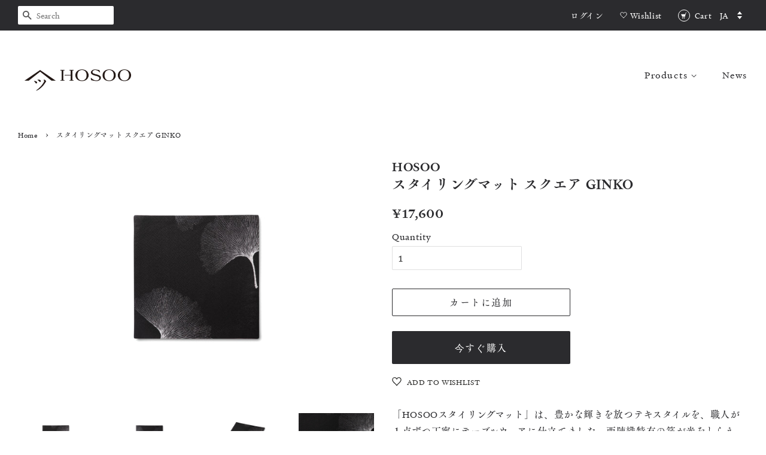

--- FILE ---
content_type: text/css
request_url: https://store.hosoo.co.jp/cdn/shop/t/5/assets/custom-fields.css?v=83212642392198910201677558407
body_size: 1144
content:
.custom-fields-widgets-wrapper{margin-top:2rem}.custom-fields-widgets-wrapper>div{margin-bottom:2rem}.custom-fields-widgets-wrapper>div:last-child{margin-bottom:0}.custom-fields-wrapper>[class*=cf-widget-]{margin-bottom:2rem}.custom-fields-section{margin-top:6rem}.custom-fields-section .custom-field,.custom-fields-section .cf-widget-items-wrapper{margin:auto;padding-left:22px;padding-right:22px;max-width:1200px}.custom-fields-section .custom-fields-section__item>div{margin-bottom:8rem}@media screen and (min-width: 749px){.custom-fields-section .custom-field,.custom-fields-section .cf-widget-items-wrapper{padding-left:55px;padding-right:55px}}.cf-widget__image-slider{position:relative}.cf-widget__image-slider .cf-widget-items-wrapper{margin:auto;overflow:hidden;position:relative;height:750px;max-width:none}.cf-widget__image-slider .slide-image{position:absolute;top:0;left:0;width:100%;height:100%;background-size:cover;background-position:center right;z-index:1}@media screen and (max-width: 500px){.cf-widget__image-slider .slide-image{background-position:center center!important}}.cf-widget__image-slider .inner{z-index:2;padding:2rem;position:absolute;left:0;bottom:0;width:100%;text-shadow:1px 1px 1px rgba(255,255,255,.75)}.cf-widget__image-slider .inner a,.cf-widget__image-slider .inner p,.cf-widget__image-slider .inner h1,.cf-widget__image-slider .inner h2,.cf-widget__image-slider .inner h3,.cf-widget__image-slider .inner h4,.cf-widget__image-slider .inner h5,.cf-widget__image-slider .inner h6{text-shadow:1px 1px 1px rgba(255,255,255,.75)}@media screen and (min-width: 749px){.cf-widget__image-slider .inner{position:relative;padding:4rem;border-radius:20px}}.cf-widget__image-slider .inner-padding{max-width:1200px;margin:auto;padding-left:55px;padding-right:55px}.cf-widget__image-slider .inner-maxwidth{max-width:500px}.cf-widget__image-slider .cf-slides-wrapper{position:absolute;left:0;top:0;display:flex;flex-wrap:nowrap}.cf-widget__image-slider .cf-slider-pager{text-align:center;position:absolute;bottom:0;left:0;width:100%;z-index:10;padding-bottom:15px}.cf-widget__image-slider .cf-slider-pager .cf-pager-button{display:inline-block;width:16px;height:16px;margin:0 4px;background-color:#80808026;border-radius:16px;border:2px solid rgba(255,255,255,.25);cursor:pointer;transition:all .3s}.cf-widget__image-slider .cf-slider-pager .cf-pager-button:hover{background-color:#80808080}.cf-widget__image-slider .cf-slider-pager .cf-pager-button.active{background-color:gray}.cf-widget__image-slider .cf-slider-arrow{position:absolute;z-index:15;padding:20px;cursor:pointer;top:calc(50% - 40px)}.cf-widget__image-slider .cf-slider-arrow .arrow-triangle:before{display:block;content:"";background-image:url(cf-arrow-white-outline.svg);background-size:contain;background-repeat:no-repeat;width:18px;height:32px}.cf-widget__image-slider .cf-slider-arrow:hover .arrow-triangle{opacity:1}.cf-widget__image-slider .cf-slider-arrow__prev{left:0}.cf-widget__image-slider .cf-slider-arrow__prev .arrow-triangle:before{transform:rotate(-180deg)}.cf-widget__image-slider .cf-slider-arrow__next{right:0}.cf-widget__image-slider .cf-widget-field{margin-bottom:.5rem}.cf-widget__image-slider .cf-widget-field__title{font-weight:700;font-size:2.8rem;margin-bottom:3rem;line-height:2.7rem}.cf-widget__image-slider .cf-widget-field__link{margin-top:5rem}.cf-widget__image-slider .cf-widget-item{height:750px;position:relative;display:flex;align-items:center}.cf-widget__image-slider .cf-widget-item:after{display:block;position:absolute;content:"";left:0;bottom:0;width:100%;height:500px;background:linear-gradient(#fff0,#fffc);z-index:1}@media screen and (min-width: 749px){.cf-widget__image-slider .cf-widget-item:after{display:none}}.cf-widget__image-slider .cf-widget-item p{color:#464646}.cf-widget__image-slider .cf-widget-item a{font-weight:700}.cf-widget__image-slider .cf-widget-item.cf-text-pos--Right .slide-image{background-position:center left}.cf-widget__image-slider .cf-widget-item.cf-text-pos--Right .inner{text-align:right}.cf-widget__image-slider .cf-widget-item.cf-text-pos--Right .inner .inner-maxwidth{margin-left:auto}.cf-widget__image-slider .cf-widget-item.cf-text-pos--Center .slide-image{background-position:center center}.cf-widget__image-slider .cf-widget-item.cf-text-pos--Center .inner .inner-maxwidth{margin:auto;text-align:center}@media screen and (min-width: 749px){.cf-widget__image-slider .cf-widget-item.cf-text-pos--Center .inner{position:relative;left:auto}}.cf-widget__image-slider .cf-widget-item.cf-light-text--1:after{background:linear-gradient(#0000,#000c)}.cf-widget__image-slider .cf-widget-item.cf-light-text--1 .inner,.cf-widget__image-slider .cf-widget-item.cf-light-text--1 .inner a,.cf-widget__image-slider .cf-widget-item.cf-light-text--1 .inner p,.cf-widget__image-slider .cf-widget-item.cf-light-text--1 .inner h1,.cf-widget__image-slider .cf-widget-item.cf-light-text--1 .inner h2,.cf-widget__image-slider .cf-widget-item.cf-light-text--1 .inner h3,.cf-widget__image-slider .cf-widget-item.cf-light-text--1 .inner h4,.cf-widget__image-slider .cf-widget-item.cf-light-text--1 .inner h5,.cf-widget__image-slider .cf-widget-item.cf-light-text--1 .inner h6{color:#fff;text-shadow:1px 1px 1px rgba(0,0,0,.75)}.custom-fields-section.v2{width:100%;margin-top:0}.custom-fields-section.v2>div{display:flex;justify-content:center;align-items:flex-start;flex-wrap:wrap}.custom-fields-section.v2 .cf-widget-section-title{text-align:center}.custom-fields-section.v2 .custom-fields-section__item{width:100%}.custom-fields-section.v2 .custom-fields-section__item.cf-width-1-of-12{width:calc(100% / 12 * 1)}.custom-fields-section.v2 .custom-fields-section__item.cf-width-2-of-12{width:calc(100% / 12 * 2)}.custom-fields-section.v2 .custom-fields-section__item.cf-width-3-of-12{width:25%}.custom-fields-section.v2 .custom-fields-section__item.cf-width-4-of-12{width:calc(100% / 12 * 4)}.custom-fields-section.v2 .custom-fields-section__item.cf-width-5-of-12{width:calc(100% / 12 * 5)}.custom-fields-section.v2 .custom-fields-section__item.cf-width-6-of-12{width:50%}.custom-fields-section.v2 .custom-fields-section__item.cf-width-7-of-12{width:calc(100% / 12 * 7)}.custom-fields-section.v2 .custom-fields-section__item.cf-width-8-of-12{width:calc(100% / 12 * 8)}.custom-fields-section.v2 .custom-fields-section__item.cf-width-9-of-12{width:75%}.custom-fields-section.v2 .custom-fields-section__item.cf-width-10-of-12{width:calc(100% / 12 * 10)}.custom-fields-section.v2 .custom-fields-section__item.cf-width-11-of-12{width:calc(100% / 12 * 11)}.custom-fields-section.v2 .custom-fields-section__item.cf-width-12-of-12{width:100%}.custom-fields-section.v2 .custom-fields-section__item:not(.cf-width-12-of-12){padding-right:1.5rem}.custom-fields-section.v2 .custom-fields-section__item:not(.cf-width-12-of-12):last-child{padding-right:0}@media screen and (max-width: 768px){.custom-fields-section.v2 .custom-fields-section__item.cf-width-1-of-12,.custom-fields-section.v2 .custom-fields-section__item.cf-width-2-of-12,.custom-fields-section.v2 .custom-fields-section__item.cf-width-3-of-12,.custom-fields-section.v2 .custom-fields-section__item.cf-width-4-of-12,.custom-fields-section.v2 .custom-fields-section__item.cf-width-5-of-12,.custom-fields-section.v2 .custom-fields-section__item.cf-width-6-of-12,.custom-fields-section.v2 .custom-fields-section__item.cf-width-7-of-12,.custom-fields-section.v2 .custom-fields-section__item.cf-width-8-of-12,.custom-fields-section.v2 .custom-fields-section__item.cf-width-9-of-12,.custom-fields-section.v2 .custom-fields-section__item.cf-width-10-of-12,.custom-fields-section.v2 .custom-fields-section__item.cf-width-11-of-12,.custom-fields-section.v2 .custom-fields-section__item.cf-width-12-of-12{width:100%}}.custom-fields-section.v2 .custom-fields-section__item>div:not(.custom-field){margin-bottom:0}.cf-widget__image-gallery-v2{position:relative}.cf-widget__image-gallery-v2 .cf-widget-items-wrapper{display:grid;grid-template-columns:1fr;grid-column-gap:1rem;grid-row-gap:1rem}@media screen and (min-width: 749px){.cf-widget__image-gallery-v2[data-grid-width="1"] .cf-widget-items-wrapper{grid-template-columns:repeat(1,1fr)}.cf-widget__image-gallery-v2[data-grid-width="2"] .cf-widget-items-wrapper{grid-template-columns:repeat(2,1fr)}.cf-widget__image-gallery-v2[data-grid-width="3"] .cf-widget-items-wrapper{grid-template-columns:repeat(3,1fr)}.cf-widget__image-gallery-v2[data-grid-width="4"] .cf-widget-items-wrapper{grid-template-columns:repeat(4,1fr)}.cf-widget__image-gallery-v2[data-grid-width="5"] .cf-widget-items-wrapper{grid-template-columns:repeat(5,1fr)}.cf-widget__image-gallery-v2[data-grid-width="6"] .cf-widget-items-wrapper{grid-template-columns:repeat(6,1fr)}.cf-widget__image-gallery-v2[data-grid-width="7"] .cf-widget-items-wrapper{grid-template-columns:repeat(7,1fr)}.cf-widget__image-gallery-v2[data-grid-width="8"] .cf-widget-items-wrapper{grid-template-columns:repeat(8,1fr)}}.cf-widget__image-gallery-v2 .cf-widget-items-wrapper{position:relative;align-items:center}.cf-widget__image-gallery-v2 .cf-widget-item{cursor:pointer}.cf-widget__image-gallery-v2 .cf-widget-item:hover .gallery-image img{box-shadow:3px 8px 20px #3c466640}.cf-widget__image-gallery-v2 .gallery-image{display:flex;align-items:center;height:100%}.cf-widget__image-gallery-v2 .gallery-image img{display:block;max-width:100%;height:auto;transition:all .3s;pointer-events:none;margin:auto}.cf-widget__image-gallery-v2 .inner{display:none}.cf-widget__image-gallery-v2 .cf-widget-field__title{font-size:1.5rem}.cf-widget__image-gallery-v2 .cf-widget-field{margin-bottom:.5rem}body.cf-lightbox-open{position:static}.cf-overlay{position:fixed;width:100vw;height:100vh;left:0;top:0;opacity:0;background-color:#ffffffbf;z-index:100000}.cf-lightbox{position:fixed;width:100vw;height:100vh;left:0;top:0;opacity:0;display:flex;align-items:center;justify-content:center;z-index:100001;background-color:#fff0}.cf-lightbox .cf-lightbox__close{position:absolute;top:-14px;right:-50px;padding:15px;font-size:30px;color:#ccc;transition:all .3s;cursor:pointer;line-height:25px}.cf-lightbox .cf-lightbox__close:hover{color:#666}.cf-lightbox .cf-lightbox__inner{max-width:calc(100% - 8rem);position:relative;transition:all .25s;transform:translate(0);opacity:1}.cf-lightbox .cf-lightbox__inner .inner{overflow-y:auto;padding:0 2rem}@media screen and (min-width: 850px){.cf-lightbox .cf-lightbox__inner{max-width:768px}}.cf-lightbox .cf-lightbox__inner.shift-left{animation:cf-lightbox-shift-left .25s forwards}.cf-lightbox .cf-lightbox__inner.in-from-right{animation:cf-lightbox-in-from-right .25s forwards}.cf-lightbox .cf-lightbox__inner.shift-right{animation:cf-lightbox-shift-right .25s forwards}.cf-lightbox .cf-lightbox__inner.in-from-left{animation:cf-lightbox-in-from-left .25s forwards}.cf-lightbox .cf-widget-field__title{font-size:1.5rem;margin-bottom:5px}.cf-lightbox .cf-lightbox__image{position:relative}.cf-lightbox .cf-lightbox__image img{width:100%;height:auto;display:block;border:5px solid white;box-shadow:5px 10px 40px #00000026;border-radius:8px;pointer-events:none}.cf-lightbox .cf-lightbox__info{margin:auto;margin-top:1rem;text-align:center;max-width:600px}.cf-lightbox .cf-lightbox-arrow{position:absolute;z-index:15;cursor:pointer;top:calc(50% - 30px)}.cf-lightbox .cf-lightbox-arrow .arrow-triangle{transition:all .3s;opacity:.3;display:block}.cf-lightbox .cf-lightbox-arrow .arrow-triangle:before{display:block;content:"\2303";font-size:5rem;height:48px;width:63px;line-height:5rem;font-weight:400}.cf-lightbox .cf-lightbox-arrow:hover .arrow-triangle{opacity:.8}.cf-lightbox .cf-lightbox-arrow__prev{left:-60px}.cf-lightbox .cf-lightbox-arrow__prev .arrow-triangle:before{transform:rotate(-90deg)}.cf-lightbox .cf-lightbox-arrow__next{right:-60px}.cf-lightbox .cf-lightbox-arrow__next .arrow-triangle:before{transform:rotate(90deg)}@keyframes cf-lightbox-shift-left{0%{transform:translate(0);opacity:1}to{transform:translate(-300px);opacity:0}}@keyframes cf-lightbox-in-from-right{0%{transform:translate(300px);opacity:0}to{transform:translate(0);opacity:1}}@keyframes cf-lightbox-shift-right{0%{transform:translate(0);opacity:1}to{transform:translate(300px);opacity:0}}@keyframes cf-lightbox-in-from-left{0%{transform:translate(-300px);opacity:0}to{transform:translate(0);opacity:1}}
/*# sourceMappingURL=/cdn/shop/t/5/assets/custom-fields.css.map?v=83212642392198910201677558407 */


--- FILE ---
content_type: image/svg+xml
request_url: https://store.hosoo.co.jp/cdn/shop/t/5/assets/ico_store-white.svg?v=79324713107198997481588902352
body_size: -297
content:
<svg id="タイトル" xmlns="http://www.w3.org/2000/svg" viewBox="0 0 15 15"><defs><style>.cls-1{fill:#fff;}</style></defs><title>ico_store-white</title><circle class="cls-1" cx="8.21" cy="13.31" r="0.91"/><path class="cls-1" d="M8.2,14.72A1.42,1.42,0,1,1,9.62,13.3h0a1.41,1.41,0,0,1-1.41,1.41Zm0-1.83a.39.39,0,1,0,.07.77.39.39,0,1,0-.07-.77Z"/><circle class="cls-1" cx="3.98" cy="13.31" r="0.91"/><path class="cls-1" d="M4,14.72a1.42,1.42,0,0,1,0-2.83,1.42,1.42,0,0,1,.24,2.83Zm0-1.83a.41.41,0,0,0-.41.41h0a.42.42,0,0,0,.83,0h0A.42.42,0,0,0,4,12.89Z"/><polygon class="cls-1" points="3.65 10.12 9.51 10.12 10.65 4.68 0.81 4.68 3.65 10.12"/><path class="cls-1" d="M9.51,10.62H3.65a.52.52,0,0,1-.45-.27L.37,4.91a.49.49,0,0,1,.19-.67.51.51,0,0,1,.25-.06h9.84a.52.52,0,0,1,.5.52s0,0,0,.08L10,10.22A.5.5,0,0,1,9.51,10.62ZM4,9.62H9.11L10,5.18H1.64Z"/><path class="cls-1" d="M9.67,9.24H9.55a.5.5,0,0,1-.36-.61h0l2-8a.51.51,0,0,1,.49-.38h2.5a.5.5,0,0,1,.5.5.5.5,0,0,1-.5.5h-2.1L10.16,8.87A.5.5,0,0,1,9.67,9.24Z"/></svg>
